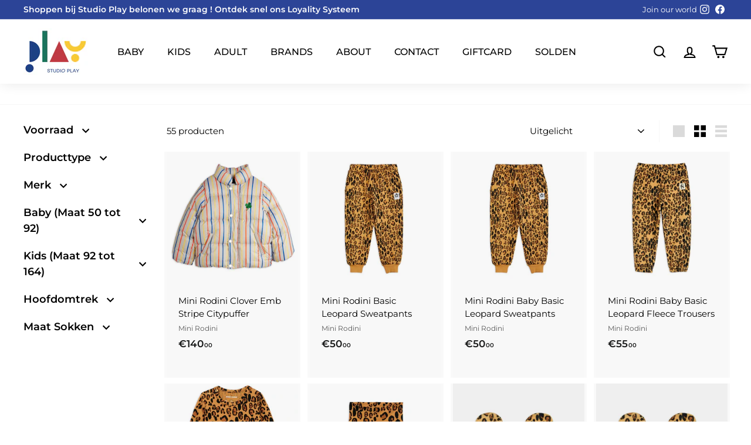

--- FILE ---
content_type: text/css
request_url: https://www.studioplay.be/cdn/shop/t/26/assets/ash.css?v=131419264535819713451759133477
body_size: -212
content:
:root{--colorScheme4Text:#000000;--colorScheme4Bg:#f9ca39;--colorScheme5Text:#ffffff;--colorScheme5Bg:#f9ca39}.color-scheme-4{color:#000;color:var(--colorScheme4Text);background-color:#f9ca39;background-color:var(--colorScheme4Bg)}.color-scheme-4 .btn{color:#f9ca39;color:var(--colorScheme4Bg);background-color:#fff;background-color:var(--colorScheme3Text)}.color-scheme-4 .btn.color-scheme-reversed{color:#fff;color:var(--colorScheme3Text);background-color:#ba4444;background-color:var(--colorScheme3Bg);border-color:#fff;border-color:var(--colorScheme3Text)}.color-scheme-4 .countdown__button.btn--secondary{background-color:transparent;color:#000;color:var(--colorScheme4Text);border-color:#000;border-color:var(--colorScheme4Text)}.color-scheme-5{color:#fff;color:var(--colorScheme5Text);background-color:#f9ca39;background-color:var(--colorScheme5Bg)}.color-scheme-5 .btn{color:#f9ca39;color:var(--colorScheme5Bg);background-color:#fff;background-color:var(--colorScheme5Text)}.color-scheme-5 .btn.color-scheme-reversed{color:#fff;color:var(--colorScheme5Text);background-color:#f9ca39;background-color:var(--colorScheme5Bg);border-color:#fff;border-color:var(--colorScheme5Text)}.color-scheme-5 .countdown__button.btn--secondary{background-color:transparent;color:#fff;color:var(--colorScheme5Text);border-color:#fff;border-color:var(--colorScheme5Text)}.grid-product__sizes{display:grid;grid-template-columns:repeat(auto-fit,minmax(60px,1fr));gap:5px;align-items:center}.megamenu .site-nav__dropdown-link,.site-nav__dropdown-link{font-size:16px;line-height:1.4}.size-hover{position:absolute;opacity:0;background:#fff;width:100%;height:100%;overflow:auto;transition:opacity ease-in-out .5s}.grid-item__link{display:flex;flex-direction:column;height:100%}.grid-item__meta{position:relative;height:inherit}.grid-item.grid-product:hover .size-hover{opacity:1;padding:1px}.grid-product__price sup,.product__price sup{position:unset;vertical-align:revert}.icon-and-text svg{fill:#2c4497;color:#2c4497}.variant-input-wrap input[type=radio]:checked+label{box-shadow:0 0 0 2px #2c4497}[data-view=list] .grid-item__link{flex-direction:row}[data-view=list] .grid-item__meta{align-items:center}img[data-texture="circles.jpg"],img[data-texture="triangle.png"]{object-fit:contain}
/*# sourceMappingURL=/cdn/shop/t/26/assets/ash.css.map?v=131419264535819713451759133477 */
